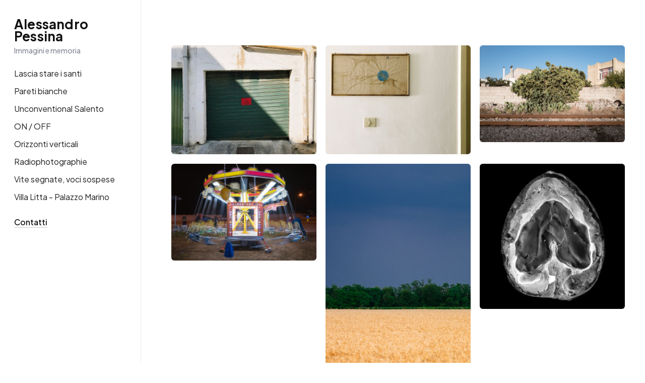

--- FILE ---
content_type: text/html; charset=UTF-8
request_url: https://alessandropessina.it/
body_size: 1221
content:
<!DOCTYPE html>
<html lang="it">
<head>
    <meta charset="UTF-8">
    <title>Alessandro Pessina – Fotografia</title>
    <meta name="description" content="Portfolio fotografico di Alessandro Pessina – progetti visivi, serie fotografiche e racconti per immagini.">
    <meta name="viewport" content="width=device-width, initial-scale=1.0">
    <meta property="og:title" content="Alessandro Pessina – Fotografia">
    <meta property="og:description" content="Progetti fotografici e racconti visivi.">
    <meta property="og:type" content="website">
    <meta name="theme-color" content="#ffffff">
    <link rel="apple-touch-icon" sizes="180x180" href="/apple-touch-icon.png">
    <link rel="icon" type="image/png" sizes="32x32" href="/favicon-32x32.png">
    <link rel="icon" type="image/png" sizes="16x16" href="/favicon-16x16.png">
    <link rel="manifest" href="/site.webmanifest">
    <link href="https://fonts.googleapis.com/css2?family=Plus+Jakarta+Sans:wght@300;400;500;600;700&display=swap" rel="stylesheet">
    <link rel="stylesheet" href="/css/style.css">
    <link rel="stylesheet" href="/css/lightbox.css">
</head>
<body>
<header class="topbar">
    <button id="hamburger" class="hamburger" aria-label="Apri menu" aria-controls="sidebar" aria-expanded="false">
        <span></span><span></span><span></span>
    </button>

    <a href="/">
        <div class="mobile-brand">
            <h1 class="mobile-title">Alessandro Pessina</h1>
            <p class="mobile-subtitle">Immagini e memoria</p>
        </div>
    </a>
</header><aside class="sidebar" id="sidebar">
    <div class="brand">
        <a href="/" class="brand-title">Alessandro Pessina</a>
        <div class="brand-sub">Immagini e memoria</div>
    </div>
    <nav class="nav">
        <ul>
            <li><a href="/lascia-stare-i-santi">Lascia stare i santi</a></li>
            <li><a href="/pareti-bianche">Pareti bianche</a></li>
            <li><a href="/unconventional-salento">Unconventional Salento</a></li>
            <li><a href="/on-off">ON / OFF</a></li>
            <li><a href="/orizzonti-verticali">Orizzonti verticali</a></li>
            <li><a href="/radiophotographie">Radiophotographie</a></li>
            <li><a href="/vite-segnate-voci-sospese">Vite segnate, voci sospese</a></li>
            <li><a href="/villa-litta-palazzo-marino">Villa Litta - Palazzo Marino</a></li>
            <li><a href="/contatti">Contatti</a></li>
        </ul>
    </nav>
</aside>
<main class="content">
    <section class="gallery gallery-3 home-gallery">
        <a href="/lascia-stare-i-santi">
            <figure class="gallery-item square">
                <img src="/img/lascia-stare-i-santi/thumbs/IMG_3764.jpeg" data-full="/img/lascia-stare-i-santi/IMG_3764.jpeg" alt="Progetto 'Lascia stare i santi' di Alessandro Pessina" loading="lazy"/>
                <figcaption>Lascia stare i santi</figcaption>
            </figure>
        </a>
        <a href="/pareti-bianche">
            <figure class="gallery-item square">
                <img src="/img/pareti-bianche/thumbs/8.jpeg" data-full="/img/pareti-bianche/8.jpeg" alt="Progetto 'Pareti bianche' di Alessandro Pessina" loading="lazy"/>
                <figcaption>Pareti bianche</figcaption>
            </figure>
        </a>
        <a href="/unconventional-salento">
            <figure class="gallery-item square">
                <img src="/img/unconventional-salento/thumbs/unconventional-salento-4.jpg" data-full="/img/unconventional-salento/unconventional-salento-4.jpg" alt="Progetto 'Unconventional Salento' di Alessandro Pessina" loading="lazy"/>
                <figcaption>Unconventional Salento</figcaption>
            </figure>
        </a>
        <a href="/on-off">
            <figure class="gallery-item square">
                <img src="/img/on-off/thumbs/on-off-11.jpg" data-full="/img/on-off/on-off-11.jpg" alt="Progetto 'ON / OFF' di Alessandro Pessina" loading="lazy"/>
                <figcaption>On / Off</figcaption>
            </figure>
        </a>
        <a href="/orizzonti-verticali">
            <figure class="gallery-item square">
                <img src="/img/orizzonti-verticali/thumbs/orizzonti-verticali-3.jpg" data-full="/img/orizzonti-verticali/orizzonti-verticali-3.jpg" alt="Progetto 'Orizzonti verticali' di Alessandro Pessina" loading="lazy"/>
                <figcaption>Orizzonti verticali</figcaption>
            </figure>
        </a>
        <a href="/radiophotographie">
            <figure class="gallery-item square">
                <img src="/img/radiophotographie/thumbs/radiophotographie-12.jpg" data-full="/img/radiophotographie/radiophotographie-12.jpg" alt="Progetto 'Radiophotographie' di Alessandro Pessina" loading="lazy"/>
                <figcaption>Radiophotographie</figcaption>
            </figure>
        </a>
        <a href="/vite-segnate-voci-sospese">
            <figure class="gallery-item square">
                <img src="/img/vite-segnate-voci-sospese/thumbs/vite-4.jpg" data-full="/img/vite-segnate-voci-sospese/vite-4.jpg" alt="Progetto 'Vite segnate, voci sospese' di Alessandro Pessina" loading="lazy"/>
                <figcaption>Vite segnate, voci sospese</figcaption>
            </figure>
        </a>
        <a href="/villa-litta-palazzo-marino">
            <figure class="gallery-item square">
                <img src="/img/villa-litta-palazzo-marino/thumbs/villa-litta-1.jpg" data-full="/img/villa-litta-palazzo-marino/villa-litta-1.jpg" alt="Progetto 'Villa Litta - Palazzo Marino' di Alessandro Pessina" loading="lazy"/>
                <figcaption>Villa Litta - Palazzo Marino</figcaption>
            </figure>
        </a>
    </section>
</main>


<script>
    const hamburger = document.getElementById('hamburger');
    const sidebar = document.getElementById('sidebar');
    hamburger.addEventListener('click', () => {
        const open = document.body.classList.toggle('menu-open');
        hamburger.setAttribute('aria-expanded', open ? 'true' : 'false');
    });

    window.addEventListener('load', () => document.body.classList.add('loaded'));
</script>

<script src="/js/lightbox.js"></script>
</body>
</html>


--- FILE ---
content_type: text/css
request_url: https://alessandropessina.it/css/style.css
body_size: 2446
content:

/* ====== Base ====== */
:root{
  --bg:#ffffff;
  --text:#222;
  --muted:#6b7280;
  --accent:#111;
  --grid-gap: 18px;
  --sidebar-w: 280px;
  --max-content: 1100px;
}

*{ box-sizing: border-box; }
html,body{ height:100%; }
body{
  margin:0;
  font-family: 'Plus Jakarta Sans', system-ui, sans-serif;
  color:var(--text);
  background:var(--bg);
  line-height:1.6;

}

main.content {
    opacity: 0;
    transition: opacity 0.7s ease;
}
body.loaded main.content {
    opacity: 1;
}

/* ====== Sidebar (desktop) ====== */
.sidebar{
  position: fixed;
  top:0;
  left:0;
  bottom:0;
  width: var(--sidebar-w);
  padding: 36px 28px;
  overflow:auto;
  border-right:1px solid #eee;
  background:#fff;
}
.sidebar p {
    font-size: 15px;
    color: #666;
    margin-top: 2px;
    font-style: italic;
    max-width: 180px;
    line-height: 1.4;
}

.brand-title{
  display:block;
  font-weight:800;
  letter-spacing:.2px;
  font-size: 26px;
  color:var(--accent);
  text-decoration:none;
  margin-bottom:4px;
    line-height: 1.5rem;
}
.brand-sub{
  color:var(--muted);
  font-weight:400;
  font-size:14px;
  margin-bottom:22px;
}

.nav ul{
  list-style:none;
  margin:0 0 22px 0;
  padding:0;
}
.nav li+li{ margin-top:10px; }
.nav a{
  text-decoration:none;
  color:var(--text);
  transition:opacity .2s ease;
}
.nav li.active a{ font-weight:600; }
.nav a:hover{ opacity:.7; }

.nav-secondary{
  margin-top:28px;
  color:var(--muted);
}

.nav ul:last-of-type li:last-child {
    margin-top: 25px;
    font-weight: 500;
}

.nav ul:last-of-type li:last-child a {
    color: #000;
    border-bottom: 1px solid rgba(0,0,0,0.2);
}

.nav ul:last-of-type li:last-child a:hover {
    border-bottom-color: rgba(0,0,0,0.5);
}


/* ====== Topbar (mobile) ====== */
.topbar{
  position: sticky;
  top:0;
  display:none; /* hidden on desktop */
  align-items:center;
  justify-content:flex-start;
  gap:16px;
  padding:12px 16px;
  border-bottom:1px solid #eee;
  background:#fff;
  z-index: 50;
}
.topbar-title{
  font-weight:600;
}

/* Hamburger */
.hamburger{
  width:36px;
  height:28px;
  display:inline-flex;
  flex-direction:column;
  justify-content:space-between;
  background:transparent;
  border:0;
  padding:4px 2px;
  cursor:pointer;
}
.hamburger span{
  height:2px;
  background:#111;
  width:100%;
  display:block;
}

/* ====== Main content ====== */
.content{
  margin-left: calc(var(--sidebar-w) + 20px);
  padding: 40px 40px 80px;
  max-width: var(--max-content);
}

.page-title {
    margin: 0 0 10px 0;
    font-weight: 800;
    letter-spacing: .6px;
    line-height: 2rem;
}

.page-subtitle {
    margin: 0 0 20px 0;
    font-weight: 400;
    color: var(--muted);
    font-size: 1.2rem;
    letter-spacing: 0.4px;
    line-height: 1.6;
    font-style: italic;
}
.intro{
  margin: 28px 0;
    color: #777777;
}
.intro p{ margin: 0 0 10px 0; }

/* ====== Gallery grid ====== */
.gallery{
  display:grid;
  grid-template-columns: repeat(4, 1fr);
  gap: var(--grid-gap);
  margin: 50px 0;
}
.gallery.gallery-5 {
    grid-template-columns: repeat(5, 1fr);
}
.gallery.gallery-3 {
    grid-template-columns: repeat(3, 1fr);
}
.gallery.gallery-2 {
    grid-template-columns: repeat(2, 1fr);
}
.gallery.gallery-1 {
    grid-template-columns: 1fr;
}

.gallery-item{
  margin:0;
}
.gallery img{
  width:100%;
  height:100%;
  display:block;
  object-fit:cover;
  border-radius: 6px;
  box-shadow: 0 1px 2px rgba(0,0,0,.04);
  transition: transform .2s ease, box-shadow .2s ease;
  cursor: zoom-in;
}
.gallery img {
    position: relative;
    transition: filter .3s ease;
}

.gallery img:hover {
    filter: brightness(0.7); /* leggermente più scura */
    box-shadow: none; /* nessuna ombra o spostamento */
    transform: none;
}

/* ====== Lightbox ====== */
.lightbox{
  position: fixed;
  inset:0;
  display:flex;
  align-items:center;
  justify-content:center;
  background: rgba(0,0,0,.6);
  opacity:0;
  pointer-events:none;
  transition: opacity .18s ease;
  z-index: 100;
  padding: 24px;
}
.lightbox.open{
  opacity:1;
  pointer-events:auto;
}
.lightbox img{
  max-width: min(92vw, 1400px);
  max-height: 90vh;
  border-radius: 8px;
  box-shadow: 0 10px 30px rgba(0,0,0,.35);
}
.lightbox-close{
  position:absolute;
  top:16px;
  right:16px;
  width:40px;
  height:40px;
  border-radius: 999px;
  background: rgba(255,255,255,.96);
  border:0;
  font-size:20px;
  line-height:40px;
  cursor:pointer;
  box-shadow: 0 4px 10px rgba(0,0,0,.15);
}

/* Custom layout control for static galleries */
.gallery-item.wide  { grid-column: span 2; }
.gallery-item.tall  { grid-row: span 2; }
.gallery-item.square img { aspect-ratio: 1 / 1; }
.gallery-item.wide img   { aspect-ratio: 4 / 3; }
.gallery-item.tall img   { aspect-ratio: 3 / 4; }

/* ====== Variante: galleria senza spazio orizzontale ====== */
.gallery.tight-x {
    column-gap: 0; /* nessuno spazio orizzontale */
    row-gap: var(--grid-gap); /* mantiene lo spazio verticale */
}

.gallery.tight-x .gallery-item {
    margin: 0;
}

.gallery.tight-x img {
    border-radius: 0; /* opzionale: immagini perfettamente contigue */
}

/* ====== Caption sotto le immagini ====== */
.gallery-item {
    display: flex;
    flex-direction: column;
}

.gallery-item figcaption {
    font-size: 14px;
    color: var(--muted);
    text-align: center;
    margin-top: 6px;
    margin-bottom: 15px;
    line-height: 1.4;
}

.gallery-1 .gallery-item figcaption {
    max-width: 90%;
    margin-left: auto;
    margin-right: auto;
}

/* ====== Overlay titolo in home ====== */
.home-gallery .gallery-item {
    position: relative;
    overflow: hidden;
}

.home-gallery .gallery-item img {
    transition: filter .3s ease;
}

.home-gallery .gallery-item figcaption {
    position: absolute;
    inset: 0;
    display: flex;
    align-items: center;
    justify-content: center;
    text-align: center;
    font-size: 20px;
    font-weight: 600;
    color: white;
    background: rgba(0, 0, 0, 0);
    opacity: 0;
    transition: background .3s ease, opacity .3s ease;
}

/* ====== Stile link testuali ====== */
a {
    color: #222; /* colore di base: neutro, leggibile */
    text-decoration: none;
    transition: color 0.2s ease, border-color 0.2s ease;
    border-bottom: 1px solid transparent;
}

a:hover {
    color: #000; /* leggermente più intenso */
    border-bottom: 1px solid rgba(0, 0, 0, 0.4); /* piccolo accento tipografico */
}

/* Variante più chiara per link su sfondi scuri (es. overlay, figcaption) */
.dark a {
    color: #f8f8f8;
    border-bottom-color: transparent;
}

.dark a:hover {
    border-bottom-color: rgba(255, 255, 255, 0.5);
}

/* ====== Virgolettato / Citazione ====== */
.quote {
    font-size: 18px;
    line-height: 1.6;
    font-weight: 400;
    max-width: 700px;
    margin: 60px auto;
    padding: 0 20px;
    text-align: center;
    font-style: italic;
    position: relative;
}

.quote .author {
    display: block;
    margin-top: 15px;
    font-size: 16px;
    font-weight: 500;
    color: #555;
    font-style: normal;
}

/* Hover effect */
.home-gallery .gallery-item:hover img {
    filter: brightness(0.7);
}

.home-gallery .gallery-item:hover figcaption {
    background: rgba(0, 0, 0, 0.35);
    opacity: 1;
}

/* Per mobile: mostra titolo sempre visibile */
@media (max-width: 768px) {
    .home-gallery .gallery-item figcaption {
        background: rgba(0,0,0,0.35);
        opacity: 1;
        font-size: 16px;
    }
}

/* ====== Responsive ====== */
@media (max-width: 1200px){
  .gallery{ grid-template-columns: repeat(3, 1fr); }
}
@media (max-width: 900px){
  :root{ --sidebar-w: 260px; }
  .gallery, .gallery.gallery-2, .gallery.gallery-3 { grid-template-columns: repeat(2, 1fr); }
  .content{ margin-left: 0; padding: 24px 20px 60px; }
  .topbar{ display:flex; }
  .sidebar{
    position: fixed;
    transform: translateX(-100%);
    transition: transform .2s ease;
    z-index: 60;
  }
  body.menu-open .sidebar{ transform: translateX(0); }
}
@media (max-width: 540px){
  .gallery, .gallery.gallery-2, .gallery.gallery-3 { grid-template-columns: 1fr; column-gap: 0; }
  .gallery-item.wide  { grid-column: span 1; }
  .page-title{ font-size: 22px; }
}

/* ====== Titolo nella topbar mobile ====== */
.mobile-brand {
    display: none;
}

@media (max-width: 900px) {
    .topbar {
        display: flex;
        align-items: center;
        justify-content: center;
        height: 80px;
        background: #fff;
        border-bottom: 1px solid #ddd;
        position: fixed;
        top: 0;
        left: 0;
        right: 0;
        z-index: 1100;
        box-shadow: 0 1px 3px rgba(0,0,0,0.05);
    }

    .hamburger {
        position: absolute;
        left: 20px;
        top: 50%;
        transform: translateY(-50%);
    }

    .mobile-brand {
        display: flex;
        flex-direction: column;
        align-items: center;
        line-height: 1.1;
    }

    .mobile-title {
        font-size: 19px;
        font-weight: 600;
        color: #111;
        margin: 0;
        letter-spacing: 0.3px;
    }

    .mobile-subtitle {
        font-size: 14px;
        color: #555;
        margin: 4px 0 0;
        font-style: italic;
    }
}

/* Nascondi il nome e sottotitolo nella sidebar su mobile */
@media (max-width: 900px) {
    .sidebar .brand {
        display: none;
    }
}

/* Margine superiore per tutto il contenuto sotto la topbar su mobile */
@media (max-width: 900px) {
    main.content, .sidebar {
        margin-top: 80px;
    }
}

/* ====== Pagina contatti ====== */
.contact {
    text-align: center;
    margin-top: 100px;
}

.contact .intro {
    font-size: 18px;
    line-height: 1.8;
    color: #333;
}

.contact .contact-mail {
    display: inline-block;
    margin-top: 12px;
    font-size: 22px;
    font-weight: 500;
    color: #000;
    text-decoration: none;
    border-bottom: 1px solid rgba(0,0,0,0.2);
    transition: color 0.3s ease, border-color 0.3s ease;
}

.contact .contact-mail:hover {
    color: #555;
    border-bottom-color: rgba(0,0,0,0.4);
}

--- FILE ---
content_type: text/css
request_url: https://alessandropessina.it/css/lightbox.css
body_size: 44
content:


/* ====== Lightbox navigation arrows ====== */
.lightbox-prev, .lightbox-next {
  position: absolute;
  top: 50%;
  transform: translateY(-50%);
  background: rgba(255,255,255,0.9);
  border: none;
  font-size: 28px;
  line-height: 1;
  width: 44px;
  height: 44px;
  border-radius: 50%;
  cursor: pointer;
  box-shadow: 0 4px 10px rgba(0,0,0,0.25);
  transition: background 0.2s ease, opacity 0.2s ease;
}
.lightbox-prev:hover, .lightbox-next:hover {
  background: rgba(255,255,255,1);
}
.lightbox-prev { left: 20px; }
.lightbox-next { right: 20px; }

@media (max-width: 768px){
  .lightbox-prev, .lightbox-next { display: none; }
}


--- FILE ---
content_type: application/javascript
request_url: https://alessandropessina.it/js/lightbox.js
body_size: 546
content:

// Enhanced Lightbox with navigation arrows and swipe support
(function(){
  const lb = document.getElementById('lightbox');
  const lbImg = document.getElementById('lightbox-img');
  const closeBtn = lb.querySelector('.lightbox-close');
  let currentIndex = -1;
  let images = [];

  function init(){
    images = Array.from(document.querySelectorAll('.gallery img'));
    images.forEach((img, i) => {
      img.addEventListener('click', (e) => {
        e.preventDefault();
        open(i);
      });
    });

    // create nav buttons
    const prev = document.createElement('button');
    const next = document.createElement('button');
    prev.className = 'lightbox-prev';
    next.className = 'lightbox-next';
    prev.textContent = '◀';
    next.textContent = '▶';
    lb.appendChild(prev);
    lb.appendChild(next);

    prev.addEventListener('click', showPrev);
    next.addEventListener('click', showNext);
    closeBtn.addEventListener('click', close);
    lb.addEventListener('click', (e) => {
      if(e.target === lb) close();
    });

    // Keyboard navigation
    document.addEventListener('keydown', (e) => {
      if(lb.classList.contains('open')){
        if(e.key === 'Escape') close();
        if(e.key === 'ArrowLeft') showPrev();
        if(e.key === 'ArrowRight') showNext();
      }
    });

    // Swipe for mobile
    let startX = 0;
    lb.addEventListener('touchstart', (e) => {
      startX = e.touches[0].clientX;
    }, {passive:true});
    lb.addEventListener('touchend', (e) => {
      const endX = e.changedTouches[0].clientX;
      const delta = endX - startX;
      if(Math.abs(delta) > 50){
        if(delta > 0) showPrev();
        else showNext();
      }
    }, {passive:true});
  }

  function open(index){
    currentIndex = index;
    const img = images[index];
    lbImg.src = img.dataset.full || img.src;
    lbImg.alt = img.alt || '';
    lb.classList.add('open');
    lb.setAttribute('aria-hidden', 'false');
  }

  function close(){
    lb.classList.remove('open');
    lb.setAttribute('aria-hidden', 'true');
    lbImg.src = '';
    currentIndex = -1;
  }

  function showNext(){
    if(currentIndex < 0) return;
    currentIndex = (currentIndex + 1) % images.length;
    updateImage();
  }

  function showPrev(){
    if(currentIndex < 0) return;
    currentIndex = (currentIndex - 1 + images.length) % images.length;
    updateImage();
  }

  function updateImage(){
    const img = images[currentIndex];
    lbImg.src = img.dataset.full || img.src;
    lbImg.alt = img.alt || '';
  }

  document.addEventListener('DOMContentLoaded', init);
})();
